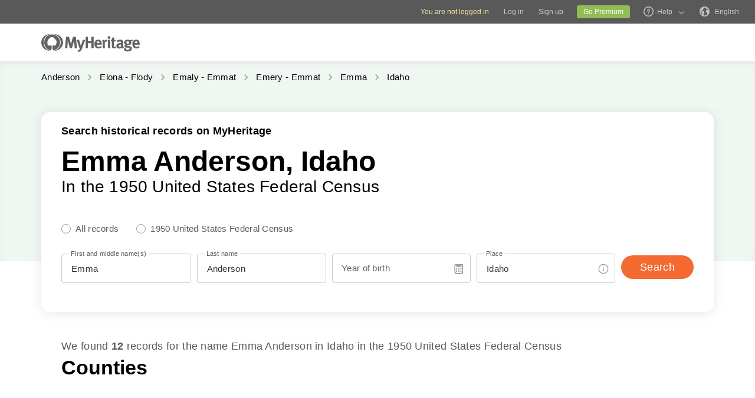

--- FILE ---
content_type: text/html; charset=utf-8
request_url: https://www.google.com/recaptcha/enterprise/anchor?ar=1&k=6LesHXsaAAAAAFaRbXEx8Tb1AYyPnr40MPVVvlrK&co=aHR0cHM6Ly93d3cubXloZXJpdGFnZS5jb206NDQz&hl=en&v=PoyoqOPhxBO7pBk68S4YbpHZ&size=invisible&anchor-ms=20000&execute-ms=30000&cb=yorx47duc6l1
body_size: 48542
content:
<!DOCTYPE HTML><html dir="ltr" lang="en"><head><meta http-equiv="Content-Type" content="text/html; charset=UTF-8">
<meta http-equiv="X-UA-Compatible" content="IE=edge">
<title>reCAPTCHA</title>
<style type="text/css">
/* cyrillic-ext */
@font-face {
  font-family: 'Roboto';
  font-style: normal;
  font-weight: 400;
  font-stretch: 100%;
  src: url(//fonts.gstatic.com/s/roboto/v48/KFO7CnqEu92Fr1ME7kSn66aGLdTylUAMa3GUBHMdazTgWw.woff2) format('woff2');
  unicode-range: U+0460-052F, U+1C80-1C8A, U+20B4, U+2DE0-2DFF, U+A640-A69F, U+FE2E-FE2F;
}
/* cyrillic */
@font-face {
  font-family: 'Roboto';
  font-style: normal;
  font-weight: 400;
  font-stretch: 100%;
  src: url(//fonts.gstatic.com/s/roboto/v48/KFO7CnqEu92Fr1ME7kSn66aGLdTylUAMa3iUBHMdazTgWw.woff2) format('woff2');
  unicode-range: U+0301, U+0400-045F, U+0490-0491, U+04B0-04B1, U+2116;
}
/* greek-ext */
@font-face {
  font-family: 'Roboto';
  font-style: normal;
  font-weight: 400;
  font-stretch: 100%;
  src: url(//fonts.gstatic.com/s/roboto/v48/KFO7CnqEu92Fr1ME7kSn66aGLdTylUAMa3CUBHMdazTgWw.woff2) format('woff2');
  unicode-range: U+1F00-1FFF;
}
/* greek */
@font-face {
  font-family: 'Roboto';
  font-style: normal;
  font-weight: 400;
  font-stretch: 100%;
  src: url(//fonts.gstatic.com/s/roboto/v48/KFO7CnqEu92Fr1ME7kSn66aGLdTylUAMa3-UBHMdazTgWw.woff2) format('woff2');
  unicode-range: U+0370-0377, U+037A-037F, U+0384-038A, U+038C, U+038E-03A1, U+03A3-03FF;
}
/* math */
@font-face {
  font-family: 'Roboto';
  font-style: normal;
  font-weight: 400;
  font-stretch: 100%;
  src: url(//fonts.gstatic.com/s/roboto/v48/KFO7CnqEu92Fr1ME7kSn66aGLdTylUAMawCUBHMdazTgWw.woff2) format('woff2');
  unicode-range: U+0302-0303, U+0305, U+0307-0308, U+0310, U+0312, U+0315, U+031A, U+0326-0327, U+032C, U+032F-0330, U+0332-0333, U+0338, U+033A, U+0346, U+034D, U+0391-03A1, U+03A3-03A9, U+03B1-03C9, U+03D1, U+03D5-03D6, U+03F0-03F1, U+03F4-03F5, U+2016-2017, U+2034-2038, U+203C, U+2040, U+2043, U+2047, U+2050, U+2057, U+205F, U+2070-2071, U+2074-208E, U+2090-209C, U+20D0-20DC, U+20E1, U+20E5-20EF, U+2100-2112, U+2114-2115, U+2117-2121, U+2123-214F, U+2190, U+2192, U+2194-21AE, U+21B0-21E5, U+21F1-21F2, U+21F4-2211, U+2213-2214, U+2216-22FF, U+2308-230B, U+2310, U+2319, U+231C-2321, U+2336-237A, U+237C, U+2395, U+239B-23B7, U+23D0, U+23DC-23E1, U+2474-2475, U+25AF, U+25B3, U+25B7, U+25BD, U+25C1, U+25CA, U+25CC, U+25FB, U+266D-266F, U+27C0-27FF, U+2900-2AFF, U+2B0E-2B11, U+2B30-2B4C, U+2BFE, U+3030, U+FF5B, U+FF5D, U+1D400-1D7FF, U+1EE00-1EEFF;
}
/* symbols */
@font-face {
  font-family: 'Roboto';
  font-style: normal;
  font-weight: 400;
  font-stretch: 100%;
  src: url(//fonts.gstatic.com/s/roboto/v48/KFO7CnqEu92Fr1ME7kSn66aGLdTylUAMaxKUBHMdazTgWw.woff2) format('woff2');
  unicode-range: U+0001-000C, U+000E-001F, U+007F-009F, U+20DD-20E0, U+20E2-20E4, U+2150-218F, U+2190, U+2192, U+2194-2199, U+21AF, U+21E6-21F0, U+21F3, U+2218-2219, U+2299, U+22C4-22C6, U+2300-243F, U+2440-244A, U+2460-24FF, U+25A0-27BF, U+2800-28FF, U+2921-2922, U+2981, U+29BF, U+29EB, U+2B00-2BFF, U+4DC0-4DFF, U+FFF9-FFFB, U+10140-1018E, U+10190-1019C, U+101A0, U+101D0-101FD, U+102E0-102FB, U+10E60-10E7E, U+1D2C0-1D2D3, U+1D2E0-1D37F, U+1F000-1F0FF, U+1F100-1F1AD, U+1F1E6-1F1FF, U+1F30D-1F30F, U+1F315, U+1F31C, U+1F31E, U+1F320-1F32C, U+1F336, U+1F378, U+1F37D, U+1F382, U+1F393-1F39F, U+1F3A7-1F3A8, U+1F3AC-1F3AF, U+1F3C2, U+1F3C4-1F3C6, U+1F3CA-1F3CE, U+1F3D4-1F3E0, U+1F3ED, U+1F3F1-1F3F3, U+1F3F5-1F3F7, U+1F408, U+1F415, U+1F41F, U+1F426, U+1F43F, U+1F441-1F442, U+1F444, U+1F446-1F449, U+1F44C-1F44E, U+1F453, U+1F46A, U+1F47D, U+1F4A3, U+1F4B0, U+1F4B3, U+1F4B9, U+1F4BB, U+1F4BF, U+1F4C8-1F4CB, U+1F4D6, U+1F4DA, U+1F4DF, U+1F4E3-1F4E6, U+1F4EA-1F4ED, U+1F4F7, U+1F4F9-1F4FB, U+1F4FD-1F4FE, U+1F503, U+1F507-1F50B, U+1F50D, U+1F512-1F513, U+1F53E-1F54A, U+1F54F-1F5FA, U+1F610, U+1F650-1F67F, U+1F687, U+1F68D, U+1F691, U+1F694, U+1F698, U+1F6AD, U+1F6B2, U+1F6B9-1F6BA, U+1F6BC, U+1F6C6-1F6CF, U+1F6D3-1F6D7, U+1F6E0-1F6EA, U+1F6F0-1F6F3, U+1F6F7-1F6FC, U+1F700-1F7FF, U+1F800-1F80B, U+1F810-1F847, U+1F850-1F859, U+1F860-1F887, U+1F890-1F8AD, U+1F8B0-1F8BB, U+1F8C0-1F8C1, U+1F900-1F90B, U+1F93B, U+1F946, U+1F984, U+1F996, U+1F9E9, U+1FA00-1FA6F, U+1FA70-1FA7C, U+1FA80-1FA89, U+1FA8F-1FAC6, U+1FACE-1FADC, U+1FADF-1FAE9, U+1FAF0-1FAF8, U+1FB00-1FBFF;
}
/* vietnamese */
@font-face {
  font-family: 'Roboto';
  font-style: normal;
  font-weight: 400;
  font-stretch: 100%;
  src: url(//fonts.gstatic.com/s/roboto/v48/KFO7CnqEu92Fr1ME7kSn66aGLdTylUAMa3OUBHMdazTgWw.woff2) format('woff2');
  unicode-range: U+0102-0103, U+0110-0111, U+0128-0129, U+0168-0169, U+01A0-01A1, U+01AF-01B0, U+0300-0301, U+0303-0304, U+0308-0309, U+0323, U+0329, U+1EA0-1EF9, U+20AB;
}
/* latin-ext */
@font-face {
  font-family: 'Roboto';
  font-style: normal;
  font-weight: 400;
  font-stretch: 100%;
  src: url(//fonts.gstatic.com/s/roboto/v48/KFO7CnqEu92Fr1ME7kSn66aGLdTylUAMa3KUBHMdazTgWw.woff2) format('woff2');
  unicode-range: U+0100-02BA, U+02BD-02C5, U+02C7-02CC, U+02CE-02D7, U+02DD-02FF, U+0304, U+0308, U+0329, U+1D00-1DBF, U+1E00-1E9F, U+1EF2-1EFF, U+2020, U+20A0-20AB, U+20AD-20C0, U+2113, U+2C60-2C7F, U+A720-A7FF;
}
/* latin */
@font-face {
  font-family: 'Roboto';
  font-style: normal;
  font-weight: 400;
  font-stretch: 100%;
  src: url(//fonts.gstatic.com/s/roboto/v48/KFO7CnqEu92Fr1ME7kSn66aGLdTylUAMa3yUBHMdazQ.woff2) format('woff2');
  unicode-range: U+0000-00FF, U+0131, U+0152-0153, U+02BB-02BC, U+02C6, U+02DA, U+02DC, U+0304, U+0308, U+0329, U+2000-206F, U+20AC, U+2122, U+2191, U+2193, U+2212, U+2215, U+FEFF, U+FFFD;
}
/* cyrillic-ext */
@font-face {
  font-family: 'Roboto';
  font-style: normal;
  font-weight: 500;
  font-stretch: 100%;
  src: url(//fonts.gstatic.com/s/roboto/v48/KFO7CnqEu92Fr1ME7kSn66aGLdTylUAMa3GUBHMdazTgWw.woff2) format('woff2');
  unicode-range: U+0460-052F, U+1C80-1C8A, U+20B4, U+2DE0-2DFF, U+A640-A69F, U+FE2E-FE2F;
}
/* cyrillic */
@font-face {
  font-family: 'Roboto';
  font-style: normal;
  font-weight: 500;
  font-stretch: 100%;
  src: url(//fonts.gstatic.com/s/roboto/v48/KFO7CnqEu92Fr1ME7kSn66aGLdTylUAMa3iUBHMdazTgWw.woff2) format('woff2');
  unicode-range: U+0301, U+0400-045F, U+0490-0491, U+04B0-04B1, U+2116;
}
/* greek-ext */
@font-face {
  font-family: 'Roboto';
  font-style: normal;
  font-weight: 500;
  font-stretch: 100%;
  src: url(//fonts.gstatic.com/s/roboto/v48/KFO7CnqEu92Fr1ME7kSn66aGLdTylUAMa3CUBHMdazTgWw.woff2) format('woff2');
  unicode-range: U+1F00-1FFF;
}
/* greek */
@font-face {
  font-family: 'Roboto';
  font-style: normal;
  font-weight: 500;
  font-stretch: 100%;
  src: url(//fonts.gstatic.com/s/roboto/v48/KFO7CnqEu92Fr1ME7kSn66aGLdTylUAMa3-UBHMdazTgWw.woff2) format('woff2');
  unicode-range: U+0370-0377, U+037A-037F, U+0384-038A, U+038C, U+038E-03A1, U+03A3-03FF;
}
/* math */
@font-face {
  font-family: 'Roboto';
  font-style: normal;
  font-weight: 500;
  font-stretch: 100%;
  src: url(//fonts.gstatic.com/s/roboto/v48/KFO7CnqEu92Fr1ME7kSn66aGLdTylUAMawCUBHMdazTgWw.woff2) format('woff2');
  unicode-range: U+0302-0303, U+0305, U+0307-0308, U+0310, U+0312, U+0315, U+031A, U+0326-0327, U+032C, U+032F-0330, U+0332-0333, U+0338, U+033A, U+0346, U+034D, U+0391-03A1, U+03A3-03A9, U+03B1-03C9, U+03D1, U+03D5-03D6, U+03F0-03F1, U+03F4-03F5, U+2016-2017, U+2034-2038, U+203C, U+2040, U+2043, U+2047, U+2050, U+2057, U+205F, U+2070-2071, U+2074-208E, U+2090-209C, U+20D0-20DC, U+20E1, U+20E5-20EF, U+2100-2112, U+2114-2115, U+2117-2121, U+2123-214F, U+2190, U+2192, U+2194-21AE, U+21B0-21E5, U+21F1-21F2, U+21F4-2211, U+2213-2214, U+2216-22FF, U+2308-230B, U+2310, U+2319, U+231C-2321, U+2336-237A, U+237C, U+2395, U+239B-23B7, U+23D0, U+23DC-23E1, U+2474-2475, U+25AF, U+25B3, U+25B7, U+25BD, U+25C1, U+25CA, U+25CC, U+25FB, U+266D-266F, U+27C0-27FF, U+2900-2AFF, U+2B0E-2B11, U+2B30-2B4C, U+2BFE, U+3030, U+FF5B, U+FF5D, U+1D400-1D7FF, U+1EE00-1EEFF;
}
/* symbols */
@font-face {
  font-family: 'Roboto';
  font-style: normal;
  font-weight: 500;
  font-stretch: 100%;
  src: url(//fonts.gstatic.com/s/roboto/v48/KFO7CnqEu92Fr1ME7kSn66aGLdTylUAMaxKUBHMdazTgWw.woff2) format('woff2');
  unicode-range: U+0001-000C, U+000E-001F, U+007F-009F, U+20DD-20E0, U+20E2-20E4, U+2150-218F, U+2190, U+2192, U+2194-2199, U+21AF, U+21E6-21F0, U+21F3, U+2218-2219, U+2299, U+22C4-22C6, U+2300-243F, U+2440-244A, U+2460-24FF, U+25A0-27BF, U+2800-28FF, U+2921-2922, U+2981, U+29BF, U+29EB, U+2B00-2BFF, U+4DC0-4DFF, U+FFF9-FFFB, U+10140-1018E, U+10190-1019C, U+101A0, U+101D0-101FD, U+102E0-102FB, U+10E60-10E7E, U+1D2C0-1D2D3, U+1D2E0-1D37F, U+1F000-1F0FF, U+1F100-1F1AD, U+1F1E6-1F1FF, U+1F30D-1F30F, U+1F315, U+1F31C, U+1F31E, U+1F320-1F32C, U+1F336, U+1F378, U+1F37D, U+1F382, U+1F393-1F39F, U+1F3A7-1F3A8, U+1F3AC-1F3AF, U+1F3C2, U+1F3C4-1F3C6, U+1F3CA-1F3CE, U+1F3D4-1F3E0, U+1F3ED, U+1F3F1-1F3F3, U+1F3F5-1F3F7, U+1F408, U+1F415, U+1F41F, U+1F426, U+1F43F, U+1F441-1F442, U+1F444, U+1F446-1F449, U+1F44C-1F44E, U+1F453, U+1F46A, U+1F47D, U+1F4A3, U+1F4B0, U+1F4B3, U+1F4B9, U+1F4BB, U+1F4BF, U+1F4C8-1F4CB, U+1F4D6, U+1F4DA, U+1F4DF, U+1F4E3-1F4E6, U+1F4EA-1F4ED, U+1F4F7, U+1F4F9-1F4FB, U+1F4FD-1F4FE, U+1F503, U+1F507-1F50B, U+1F50D, U+1F512-1F513, U+1F53E-1F54A, U+1F54F-1F5FA, U+1F610, U+1F650-1F67F, U+1F687, U+1F68D, U+1F691, U+1F694, U+1F698, U+1F6AD, U+1F6B2, U+1F6B9-1F6BA, U+1F6BC, U+1F6C6-1F6CF, U+1F6D3-1F6D7, U+1F6E0-1F6EA, U+1F6F0-1F6F3, U+1F6F7-1F6FC, U+1F700-1F7FF, U+1F800-1F80B, U+1F810-1F847, U+1F850-1F859, U+1F860-1F887, U+1F890-1F8AD, U+1F8B0-1F8BB, U+1F8C0-1F8C1, U+1F900-1F90B, U+1F93B, U+1F946, U+1F984, U+1F996, U+1F9E9, U+1FA00-1FA6F, U+1FA70-1FA7C, U+1FA80-1FA89, U+1FA8F-1FAC6, U+1FACE-1FADC, U+1FADF-1FAE9, U+1FAF0-1FAF8, U+1FB00-1FBFF;
}
/* vietnamese */
@font-face {
  font-family: 'Roboto';
  font-style: normal;
  font-weight: 500;
  font-stretch: 100%;
  src: url(//fonts.gstatic.com/s/roboto/v48/KFO7CnqEu92Fr1ME7kSn66aGLdTylUAMa3OUBHMdazTgWw.woff2) format('woff2');
  unicode-range: U+0102-0103, U+0110-0111, U+0128-0129, U+0168-0169, U+01A0-01A1, U+01AF-01B0, U+0300-0301, U+0303-0304, U+0308-0309, U+0323, U+0329, U+1EA0-1EF9, U+20AB;
}
/* latin-ext */
@font-face {
  font-family: 'Roboto';
  font-style: normal;
  font-weight: 500;
  font-stretch: 100%;
  src: url(//fonts.gstatic.com/s/roboto/v48/KFO7CnqEu92Fr1ME7kSn66aGLdTylUAMa3KUBHMdazTgWw.woff2) format('woff2');
  unicode-range: U+0100-02BA, U+02BD-02C5, U+02C7-02CC, U+02CE-02D7, U+02DD-02FF, U+0304, U+0308, U+0329, U+1D00-1DBF, U+1E00-1E9F, U+1EF2-1EFF, U+2020, U+20A0-20AB, U+20AD-20C0, U+2113, U+2C60-2C7F, U+A720-A7FF;
}
/* latin */
@font-face {
  font-family: 'Roboto';
  font-style: normal;
  font-weight: 500;
  font-stretch: 100%;
  src: url(//fonts.gstatic.com/s/roboto/v48/KFO7CnqEu92Fr1ME7kSn66aGLdTylUAMa3yUBHMdazQ.woff2) format('woff2');
  unicode-range: U+0000-00FF, U+0131, U+0152-0153, U+02BB-02BC, U+02C6, U+02DA, U+02DC, U+0304, U+0308, U+0329, U+2000-206F, U+20AC, U+2122, U+2191, U+2193, U+2212, U+2215, U+FEFF, U+FFFD;
}
/* cyrillic-ext */
@font-face {
  font-family: 'Roboto';
  font-style: normal;
  font-weight: 900;
  font-stretch: 100%;
  src: url(//fonts.gstatic.com/s/roboto/v48/KFO7CnqEu92Fr1ME7kSn66aGLdTylUAMa3GUBHMdazTgWw.woff2) format('woff2');
  unicode-range: U+0460-052F, U+1C80-1C8A, U+20B4, U+2DE0-2DFF, U+A640-A69F, U+FE2E-FE2F;
}
/* cyrillic */
@font-face {
  font-family: 'Roboto';
  font-style: normal;
  font-weight: 900;
  font-stretch: 100%;
  src: url(//fonts.gstatic.com/s/roboto/v48/KFO7CnqEu92Fr1ME7kSn66aGLdTylUAMa3iUBHMdazTgWw.woff2) format('woff2');
  unicode-range: U+0301, U+0400-045F, U+0490-0491, U+04B0-04B1, U+2116;
}
/* greek-ext */
@font-face {
  font-family: 'Roboto';
  font-style: normal;
  font-weight: 900;
  font-stretch: 100%;
  src: url(//fonts.gstatic.com/s/roboto/v48/KFO7CnqEu92Fr1ME7kSn66aGLdTylUAMa3CUBHMdazTgWw.woff2) format('woff2');
  unicode-range: U+1F00-1FFF;
}
/* greek */
@font-face {
  font-family: 'Roboto';
  font-style: normal;
  font-weight: 900;
  font-stretch: 100%;
  src: url(//fonts.gstatic.com/s/roboto/v48/KFO7CnqEu92Fr1ME7kSn66aGLdTylUAMa3-UBHMdazTgWw.woff2) format('woff2');
  unicode-range: U+0370-0377, U+037A-037F, U+0384-038A, U+038C, U+038E-03A1, U+03A3-03FF;
}
/* math */
@font-face {
  font-family: 'Roboto';
  font-style: normal;
  font-weight: 900;
  font-stretch: 100%;
  src: url(//fonts.gstatic.com/s/roboto/v48/KFO7CnqEu92Fr1ME7kSn66aGLdTylUAMawCUBHMdazTgWw.woff2) format('woff2');
  unicode-range: U+0302-0303, U+0305, U+0307-0308, U+0310, U+0312, U+0315, U+031A, U+0326-0327, U+032C, U+032F-0330, U+0332-0333, U+0338, U+033A, U+0346, U+034D, U+0391-03A1, U+03A3-03A9, U+03B1-03C9, U+03D1, U+03D5-03D6, U+03F0-03F1, U+03F4-03F5, U+2016-2017, U+2034-2038, U+203C, U+2040, U+2043, U+2047, U+2050, U+2057, U+205F, U+2070-2071, U+2074-208E, U+2090-209C, U+20D0-20DC, U+20E1, U+20E5-20EF, U+2100-2112, U+2114-2115, U+2117-2121, U+2123-214F, U+2190, U+2192, U+2194-21AE, U+21B0-21E5, U+21F1-21F2, U+21F4-2211, U+2213-2214, U+2216-22FF, U+2308-230B, U+2310, U+2319, U+231C-2321, U+2336-237A, U+237C, U+2395, U+239B-23B7, U+23D0, U+23DC-23E1, U+2474-2475, U+25AF, U+25B3, U+25B7, U+25BD, U+25C1, U+25CA, U+25CC, U+25FB, U+266D-266F, U+27C0-27FF, U+2900-2AFF, U+2B0E-2B11, U+2B30-2B4C, U+2BFE, U+3030, U+FF5B, U+FF5D, U+1D400-1D7FF, U+1EE00-1EEFF;
}
/* symbols */
@font-face {
  font-family: 'Roboto';
  font-style: normal;
  font-weight: 900;
  font-stretch: 100%;
  src: url(//fonts.gstatic.com/s/roboto/v48/KFO7CnqEu92Fr1ME7kSn66aGLdTylUAMaxKUBHMdazTgWw.woff2) format('woff2');
  unicode-range: U+0001-000C, U+000E-001F, U+007F-009F, U+20DD-20E0, U+20E2-20E4, U+2150-218F, U+2190, U+2192, U+2194-2199, U+21AF, U+21E6-21F0, U+21F3, U+2218-2219, U+2299, U+22C4-22C6, U+2300-243F, U+2440-244A, U+2460-24FF, U+25A0-27BF, U+2800-28FF, U+2921-2922, U+2981, U+29BF, U+29EB, U+2B00-2BFF, U+4DC0-4DFF, U+FFF9-FFFB, U+10140-1018E, U+10190-1019C, U+101A0, U+101D0-101FD, U+102E0-102FB, U+10E60-10E7E, U+1D2C0-1D2D3, U+1D2E0-1D37F, U+1F000-1F0FF, U+1F100-1F1AD, U+1F1E6-1F1FF, U+1F30D-1F30F, U+1F315, U+1F31C, U+1F31E, U+1F320-1F32C, U+1F336, U+1F378, U+1F37D, U+1F382, U+1F393-1F39F, U+1F3A7-1F3A8, U+1F3AC-1F3AF, U+1F3C2, U+1F3C4-1F3C6, U+1F3CA-1F3CE, U+1F3D4-1F3E0, U+1F3ED, U+1F3F1-1F3F3, U+1F3F5-1F3F7, U+1F408, U+1F415, U+1F41F, U+1F426, U+1F43F, U+1F441-1F442, U+1F444, U+1F446-1F449, U+1F44C-1F44E, U+1F453, U+1F46A, U+1F47D, U+1F4A3, U+1F4B0, U+1F4B3, U+1F4B9, U+1F4BB, U+1F4BF, U+1F4C8-1F4CB, U+1F4D6, U+1F4DA, U+1F4DF, U+1F4E3-1F4E6, U+1F4EA-1F4ED, U+1F4F7, U+1F4F9-1F4FB, U+1F4FD-1F4FE, U+1F503, U+1F507-1F50B, U+1F50D, U+1F512-1F513, U+1F53E-1F54A, U+1F54F-1F5FA, U+1F610, U+1F650-1F67F, U+1F687, U+1F68D, U+1F691, U+1F694, U+1F698, U+1F6AD, U+1F6B2, U+1F6B9-1F6BA, U+1F6BC, U+1F6C6-1F6CF, U+1F6D3-1F6D7, U+1F6E0-1F6EA, U+1F6F0-1F6F3, U+1F6F7-1F6FC, U+1F700-1F7FF, U+1F800-1F80B, U+1F810-1F847, U+1F850-1F859, U+1F860-1F887, U+1F890-1F8AD, U+1F8B0-1F8BB, U+1F8C0-1F8C1, U+1F900-1F90B, U+1F93B, U+1F946, U+1F984, U+1F996, U+1F9E9, U+1FA00-1FA6F, U+1FA70-1FA7C, U+1FA80-1FA89, U+1FA8F-1FAC6, U+1FACE-1FADC, U+1FADF-1FAE9, U+1FAF0-1FAF8, U+1FB00-1FBFF;
}
/* vietnamese */
@font-face {
  font-family: 'Roboto';
  font-style: normal;
  font-weight: 900;
  font-stretch: 100%;
  src: url(//fonts.gstatic.com/s/roboto/v48/KFO7CnqEu92Fr1ME7kSn66aGLdTylUAMa3OUBHMdazTgWw.woff2) format('woff2');
  unicode-range: U+0102-0103, U+0110-0111, U+0128-0129, U+0168-0169, U+01A0-01A1, U+01AF-01B0, U+0300-0301, U+0303-0304, U+0308-0309, U+0323, U+0329, U+1EA0-1EF9, U+20AB;
}
/* latin-ext */
@font-face {
  font-family: 'Roboto';
  font-style: normal;
  font-weight: 900;
  font-stretch: 100%;
  src: url(//fonts.gstatic.com/s/roboto/v48/KFO7CnqEu92Fr1ME7kSn66aGLdTylUAMa3KUBHMdazTgWw.woff2) format('woff2');
  unicode-range: U+0100-02BA, U+02BD-02C5, U+02C7-02CC, U+02CE-02D7, U+02DD-02FF, U+0304, U+0308, U+0329, U+1D00-1DBF, U+1E00-1E9F, U+1EF2-1EFF, U+2020, U+20A0-20AB, U+20AD-20C0, U+2113, U+2C60-2C7F, U+A720-A7FF;
}
/* latin */
@font-face {
  font-family: 'Roboto';
  font-style: normal;
  font-weight: 900;
  font-stretch: 100%;
  src: url(//fonts.gstatic.com/s/roboto/v48/KFO7CnqEu92Fr1ME7kSn66aGLdTylUAMa3yUBHMdazQ.woff2) format('woff2');
  unicode-range: U+0000-00FF, U+0131, U+0152-0153, U+02BB-02BC, U+02C6, U+02DA, U+02DC, U+0304, U+0308, U+0329, U+2000-206F, U+20AC, U+2122, U+2191, U+2193, U+2212, U+2215, U+FEFF, U+FFFD;
}

</style>
<link rel="stylesheet" type="text/css" href="https://www.gstatic.com/recaptcha/releases/PoyoqOPhxBO7pBk68S4YbpHZ/styles__ltr.css">
<script nonce="3FWZOc2m6y4xKAfg1mWrFQ" type="text/javascript">window['__recaptcha_api'] = 'https://www.google.com/recaptcha/enterprise/';</script>
<script type="text/javascript" src="https://www.gstatic.com/recaptcha/releases/PoyoqOPhxBO7pBk68S4YbpHZ/recaptcha__en.js" nonce="3FWZOc2m6y4xKAfg1mWrFQ">
      
    </script></head>
<body><div id="rc-anchor-alert" class="rc-anchor-alert"></div>
<input type="hidden" id="recaptcha-token" value="[base64]">
<script type="text/javascript" nonce="3FWZOc2m6y4xKAfg1mWrFQ">
      recaptcha.anchor.Main.init("[\x22ainput\x22,[\x22bgdata\x22,\x22\x22,\[base64]/[base64]/UltIKytdPWE6KGE8MjA0OD9SW0grK109YT4+NnwxOTI6KChhJjY0NTEyKT09NTUyOTYmJnErMTxoLmxlbmd0aCYmKGguY2hhckNvZGVBdChxKzEpJjY0NTEyKT09NTYzMjA/[base64]/MjU1OlI/[base64]/[base64]/[base64]/[base64]/[base64]/[base64]/[base64]/[base64]/[base64]/[base64]\x22,\[base64]\\u003d\\u003d\x22,\x22QTLCnwTCicK1WVIJw5BJwqp9GcOWJERGw4HDm8Kjw7Asw5vDs2/DvsOjGj4lWwsDw4ozU8KTw7rDmjQDw6DCqxAaZjPDk8Ovw7TCrMOCwoYOwqHDpxNPwojCgcO4CMKvwrwDwoDDjg/DjcOWNil/[base64]/DmTA8U8KpM2bClF9WDwU6woh6T00YTcKcF3dZQWZeYG1SSBo/[base64]/w64/CMOLVifClMKcwotJbwPDvcK0QyHDscK4ZMOEwqvChjkJwqjDpHURwqgIPcOFC2LCo1TDkx/[base64]/HW0Jw6PClcKlwrh3wp/DlMO+fBrCoATCh8KjL8Ofw6/CqE7Cj8OOPMODAsOmXXp6w756fcOKOMOnB8KHw4LDjhfDjsK0w6QTIcOOFUzDjHJNwqgUZ8K/GxpuQsOuwodDeV/[base64]/w5UrwqJ8PULDg8OawrrCrws4V8OtIcKPwqRrOSR2w60MB8KMJsKra1USDDvCqsO0w7rCj8KfIMOfwrTCjHUowoXDp8OJX8OBw4x/wozDtzgDw5nCk8O+XsO0MsKFwrHCrMKrBsOiwrxlw4fDssKVTTsYwq7DgEkxw5lWKjdmwpTDtHbCnlTDs8KIcxjCmMKBbmdaIAUawq4FMD8YQMOlfVNTIV00Mxh7O8ObKsOAD8KfKMKrwrApO8OPI8OrLmDDj8ObDzXCmCjDp8KOecO0Wmt/ZcKdQwDCosOFYsOWw7h7TMOyQn7CmkQxf8K6wrjDmEPDu8KJLBYoLjvCpR99w70RWcK0w4DDgRtdwrYhwpPDlCrCtVDCimDDpsKqwpJ4AcKJJsKsw4h+wpTDiQHDiMK5w7/DjcOwI8K3fsO4ER45wpjCtBPCvT3DpnRFw65dw43CusOJw5x8H8K7TsO9w5/DjMKQWsKUwrzCr3vCpXPCsBfCvWJLw49TKMKAw5t1b3wOwoPDhHNNfSTDrwDCosOLb2tIw7/[base64]/Dp8K+RibDpHzDh31qwqfChMOHw5o4wojCqMKFOcK/woPCpcKVwql7dcKyw5jDpjfDlgLDkzrDghDDvsK0CsKBwozDtMKcwpPCm8OOwp7Dm3XCmcKXOMOGdTDCq8OHF8KDw7A8CWFUKcOwTcKESw0FcWLDgsKYwpXCksO0woU1w7wDJQrDn3nDhlbDicOAwoDDkXEsw74pewIuw7HDjhLDqi1CKmnDtAF9w73DpS/[base64]/CgMKUw7bClnguw5XDu13Dk8KGwq7ChGTCjBwaIWUIwqfDqG3CpUgGfcOlwppjNwLDs1IhT8KPw4vDsFN+wo3CkcKObgHCv0fDhcKrdcOUT2DDssOHOhQmbXVTcksEwoXCjzDCnnV/[base64]/DjhfDqFgWOsKHbcKQw75Ow5hHEAjCqjhHwoVOL8O7KElow6cgwo13wpJiw6rDpMOew53CrcKswo4hw7Vdw6nDlMOtdG3Ct8OQGcKzw6hVZcKHCRwMwqMHw43CmcKIdlF+wqh2w77CtFwXw41oTndFHsKiLjLCsMOuwo7DqkbChD82dE4dM8K2VcO+wrfDiwJWTH/Cq8OkNcOBclp3JSFxw73CvWUQHVo9w5zDtcOsw4RTwqrDnUQQASVWw6/[base64]/Dsk7DiVbDucORPsOLwqzDvMOhw6bCucKEXiNBwooLwr7DsUQkwrHCs8OFwpALw49Hw4DCgcKHT3rDuU7CpsKEwok0w7xLf8K7w57DjFbDt8KGwqPDrMKhJEfDg8OQw7nClnfCmcKVVkzCoHUYw4HCisOdwoE1NsOkw7HCtUpuw51Zw53CtcOra8OCJh7CqcO6KX/DlVcVwobCrAZPw61zw7tTWjDDpWhOw6hVwqgvwo1Awpl/[base64]/[base64]/w5zCgWHCkMKfwoHDln7DrcOZw5/[base64]/[base64]/Cv3tAY8OhwozCt8OjT8OFM8OEaA3DocO5w7Bxw6FVw74nWMOtw5Fuw4LCksKdD8KvEEXCucKTwpzDrsKzVsOvMcO2w54twpw7UGQ/[base64]/DjTR6DxAew6fCk8OzDmh4w6jDpjEbwrg2w57DjjLCvC3CojDDhsO0FcK6w7x6w5INw4sfLcOewrjCul8sZ8OBfEbClErCiMOSeR/DihtPSkxDc8KPIjcVwpUMwpzDh3ZRw4/Du8KGwoLCqgk9LsKMwpPDiMOPwplAwrsZLD41Sw7DsRvDtBXCoSHCtMKeLMO/[base64]/DsMO0f241DwDDm8Kiw5zDhHXCu8O9VMKoDVDDs8KgVknCtwp/YSt3TcK0wrDDksKkwpHDvDIXNMKoPw/DjWESw5RiwrvCisKbMwt2IsOPYMO1cSbDpjDDgMOoDlBJSGEfwqHDkmDDrnbCrxbDu8OkG8KjE8KOwrXCncO4DA1Dwr/[base64]/[base64]/CucOPE8ORYivChsK5w6BSw6Y5wrDDlUYIwqvCsQvCusKKwoYzHl1Rw6o1wrDDr8OQeyTDvy/CtcO1QcOmV3d6wpbDoxjDniNcU8Khw6hDTMOfelNgwrITe8O/[base64]/[base64]/wrN4w7t7TsOQwppSwpHDuABeHDYPZGhiw6tdYsKrwo1Fw4nDoMOow4RMw4bDpEbDkcKAw4PDoT/Djm8fw483ClnCv10Gw4fDmVXCjj/CncOaw4bCtcOOFsKWwoBxwp4uWSp0Tl1Bw5ZLw4HCkEbCisOPwrfCocK3wqjCjMKeTXt3ORoAC2h3XmPDt8KpwqUFw59ZEMKWfcOuw7/CmcOjBMOTwrvCik8iMMOqLkfCh3Aiw5jDlVvCrEljEcOuw5MpwqzCuEVGaELDkMOwwpQQBsOEwqfDpsODZcO1woknchPCrkTDpDRUw6bClFZLWcOHOH3DpAFdwqVNdcK/HsKtN8KLQ2kDwrYvwp5ww7E/[base64]/DhsOiYMKwwp0ucsK2YElSPC7CmsOkfcK2wpXCpsKQWEnChwDDhVfDsWFqUcOOVMOKworDqcKowqlQwoNkekxmKcOYwr0eD8KldxPCmMOqXkPDlzszQHxSAQ/[base64]/CvVg6WMOkckcqaMKRw65lw4BBNF3DplBXw6cxw6PClsKSw7omCMKTwqrCt8O8cD/CuMKvw5oJwpx+w4cSEMK6w7JLw79rFQ/DhyPCtcORw5kcw5o0w63CmsK7YcKvUh3CvMO+BsOtL07DjsK+KCDCvFoaQRDDuA3Dj08FTcO1PcK7wq3DgMKRScKUwogew4UOEW8/wq0dw6PCvcO3XsK/w48ewoYUP8KBwpHCk8OswrkgOMKgw4RYwrjCk0LCmMO3w6DCvMO+w54RMsKaecOOwpjDjDHDm8KDwr8mbyk0bxXChMKjRx0iIsKlBlrCncONwq3CqS8Lw4nCnVfCmULCvDdwKMOKwovCqmtPwqfCpgBiwqzCl0/ClMKiIkcnwq7Cv8KNw4/DvHrCtMOtOsOseQwnPSRSYcK7wr3Dgm1NWwXDnsOVwpnDoMKOeMKHw6B0cTHCqsOyWDQiwp7CmMOXw6Usw5Mpw4PChMO5chs/X8ONPsOPw4LCp8KTecKzw5UsHcK4woDDnA4AbcOXS8OFDcO2AsKmIW7DjcO/eVdMGx5EwpdmAANzdsKQwoBreQgEw6M6w6vCnS7Dg2N1wr1LXzXCkcKzwoMtPsOEwpUJwpLDq1LCoRhnIEXCosOtCsOgNWfDqlHDhgMpw4nCtWFECsKiwrJMVTjDmMO7wojCl8KWw7/CisOFVMOFMcOkfMO6LsOiwr5eYsKOUiogwp/Dr2zDusK9G8ONwrIWe8OnBcOBw51Cw78Yw5XCmMKJdBzDviTCvw0GwrbCtn/Cs8OYVcOYw6gzM8KXWiNZw5wMfMOJCyYBemNLwqnDtcOxwrrDhFAnBMKEwoZIYlLDmR9OQcOFXMOWwqJEwohSw59NwrzDtsKwAcO5TMKdwqvDpEbDtHE6wqTCrcKvJsOBGcOpf8K9asOVK8KZT8OdIih/XsOnJA4xFUU3wrBnO8ODw4TCuMOhw4DDhEvDnwLDq8OsTsKAfFlrwocUPh5XA8Kjw5MFE8Oiw7zCr8OMKVctdcOAwqrCo2BawqnCvQHClgIkw7JpND9rw4TCqGNFVT/CqBRXwrDCoC7CriYVw4wzBMOyw6bDpAbDrcKhw4oQwrrCi0hSwqsTWsO3eMKCRsKdB0XDjQJ/OGA4W8O2OzM4w5PCtEHDosKXw7fCmcK6UDADw5sfw6FzPFIzw6nDnBTCqcKyLnLCoSjCh3/[base64]/DUU9wqDDrDIpTEUQYjjDiEzDux51dQ/Cs8O6wqRAW8KdHTRPw6JRR8OZwod4w77CogUEVcO5wpxleMKkwrsJa1xmw4o6w5oBwqrDv8KQw5bDmVNfw5NQw5rDrF4tCcO/wpEsBsKEPETCmmDDskg8Y8KcB1LCpwpMM8KbJsKlw6HCtBTDulMNwqcWwrl6w7d2w7HDr8Opw63DucKbYRPDmRp1RXpuVC8HwpAZwrR1wpZew5N5BQ7CsC/Cs8Krwpk3wrJgw4XCv3QZwozCiQfDg8KIw6rCmU7DqznDtMOeBxlsKMKNw7pKwrLCt8OUw4sowrRaw5IwSsOBwpXDssKCOUrCisKtwpkqw5/DsR4Mw7XDt8KUAEJ5cRbCrSFvbsOBEUjDoMKJwr7CsBbCg8Oww6zCu8Kswro8VMKPT8K6LcOawqjDkBpuwrx+woDCqGsTI8KcZcKnZivCo0s6ZcKrwqDDgcKoNXYlflvCrhnDvUvCl0hiPsORSMOkBm7CpmHDrxzDg2XDj8OLdMOHwo/Dp8OEwrJqED3Dl8OGBsOLw5fDo8OrOcKmaBl3fELDm8OgCcO9Jgc0w75Tw57DtjgawpvDicKswpllw4EiekYsRCxXwocrwrnChH45YcK2w6/Cvw4ROQjDqhpIBMOVVsKPQmXDhMOFwpQOOMOWOWtYwrImw7PDn8KPVSbDgFLCn8KsGnpTwqDCjsKdw6XClsOhwr7CkiU9wqvCgybCqsOTOHtZQAdQwo3CisOiwpLCi8KHwpAUcRxOWEQXwoTCo0rDt0zCvcO/w5vDk8KOa3jDgVXChsKXw4zCj8Kpw4UEDDzChg0aGTDCgsO6GGTCvXfCgcOZwqrCuUozKgBpw6LCsGTCmBBQNFR4w5zDuyh7cRRiDMKPQsOMGUHDvsOeRsOpw4EPYy5Mw6/Cp8KfD8KxADk3BMOnw5TCvy7CploHwrDDu8OswqfCo8O0wpjCucKmwqU5w4zClcKcBsKTwq/CoC1iwrt4DnjCr8KKwq3DmsKFDMOLRlHDoMOycCrDuEjDhsOCw6YTIcK7w57DgnjCssKpTit2OsKVUcO3woHCpMKbwr9Lwr/[base64]/[base64]/DrcKkwqbCtMKywo9Rw7/Cp8KNQlXDpsKPLsK4wpZYwocuw5jCskEIwrw3wpDDmAZ3w4PDlsOdwp9DdwDDt3EOw4zCqXrDkmXCqcOwH8KFdsKawpHCpcOYwqzCm8KdBMK6wrnDqsKtw4tlw7xVTig/[base64]/[base64]/CscO1HsOMDMObfGx4A8KywoTDpMO/w4NUD8KeUsKZe8O7CMK5wrJKwq4hwq7Cu0wRw5/[base64]/wo3DiCLCocKPwqTDmcOECcOlw4xRwrNuE2t9E8OZw6YYw4bDjcOKwq/[base64]/[base64]/[base64]/[base64]/DmDLDmMKSLCPCjcKRwqFKPMOAwqjCi8Kjw5rCkMKYw6jCg07CkwLDicK5VE7CiMOgXAbDjMOywqHCs0DDpsKOHDrCicKUYMK/[base64]/CnsKPwpzCvMKnHMKAAMKiw5vCkcOPwpTCplnCiXoCwozCqVTCnQ9dwobCmE1uw4/DjRpzw4HCqj3DvnLDtcK6PMOYLMK+Q8KXw6kWworDq1vDr8ORw4Aowp8cEAxQwodpEGxWwr45wpB7w5cyw4fChsOqb8ObwpPDncKHL8O/Il12H8K+JQ/DhDfDgxHCuMKlO8ODEsO4wqgxw6vCk07CpMOowobDnsOhf3Vvwq1gwrrDvsKhwqAWMGgDAMKOLQXCqcOJT2rDksKfT8KgClnDmi8vQsKSw5zCoy/DpsKxQkIGw4EiwqgbwqRfUlodwolfw5vDlk0FBsOTRMK2wp9Pfx9kMljCs0AUwrzDvT7DmcK1U1nCscOXLMOgwo7DhMOgAsOZIsODAFrCkcOIMjBmw6c/[base64]/w7tvB148N1MFQBnCp8OWaEJkw7DCqALCmkQfwo0JwrcDwofDosOVwrsYw6nCv8KXw7PDpArDhWXCtz5PwoQ9H2nDosKTw4DCtMKvwp7DmsOafcK/[base64]/Kw7DssKuwrzDtlcLwpA2PcKLwrBILcKudcOMw7/[base64]/Cg0uwq3DvsOBXR7Dggg1UsOkw5xOw50ywqRUG0/DhMOMDWHDr8K/[base64]/DhMK6KMK2RMO1wprDkEdOwqPCpw/DuMOswpvDj8O0V8KZAiB2w67Cnj8Lwo1Mwr8VBnRJL07ClcK3w7dJbzEIw7jCoi7CiWPDhylibkxEKlIvwqVCw7LCnsOXwqvCkMKzf8Obw5kAwqcAwpoywqPDl8OPwq/DvcK4E8KQICs9QlFPXcO4w7tBw7cswpx5wqbCs2R9egcOMcKNW8KrVmHCncOWeEV1wo/[base64]/wrU4woDCpsKpw4k/wpFBw5XDmsKHK8K8R8KEfGzDpMKPwqoNJlXCoMOgR3fDrRbDhWvCmkMPdAHDtwbDh3VxfVR7Z8OfbMO9w6BdFU7CjSdsCMKQcBUewocRw7PDuMKEJsKiwr7CgsKYw7Nww4RmIsKQB2XDtsO6Y8OSw7bDpDfCocOVwrNlBMObRBLCisKyKzlmTsOnw7zDg1/DocOaIGgawrXDnHLCq8O2wqrDisOPXzXClMKewrrCpmXCmmUCw6XDkcKIwpsnw586w6/CvMK/wp7DkUHDvMKxwqXDiHxXwp1Lw5oTw6XDmsKCQsKfw7ZuAMKOScK4cBXCgsOWwowmw7vChxPCqCkmVDnDiRMAwpzDjTNhaDTClDXChMOVYMK/[base64]/Du1TDhsKjJcO6fMOHaFdTwoZqMwBxWVl3wr4lwrjDvsKcIcKiwqrDok/ChMO2esOLw711w6Qvw6txWGxzTgXDmy1OTcO3w6xeM2/Cl8O1JBwbw79yEsOtScOENDU4w7IuH8Otw4jCgcK+RhDClsOJK3I5w5dwXSZ+W8KhwrPCs298N8KOw7HCs8KawqPDqwvCksOHw67DhMOIIsOAwrDDmMO8GcKowp7DrsO7w6Y8ScKxwrMXw4LCsg8bwoBdw7YBwq4efQ/Crx9/w7I4QsOqRMOlXcKhw4ZqCcKCdMKnw6rCo8OHAcKtw6/CrQwVUzrCtlvDrjTCqsK/[base64]/[base64]/[base64]/wo/Dig86wqpMbH7DpnUFwrXDpzLDqUVgwrbDhkfDnUPCrsKnw7gJIcODO8KGw5jCpcOPLm4MwoHDqsO+DkgPTMO6NgrDhDEUwqzDnkxGQ8O1wqFTNyvDg2A1w7bDmMORwo8kwo9QwonDm8ObwrFBGkjCuARzwpFvw73CqcObb8Kxw63DmMKzLEhxw4MGNsKLKC/[base64]/w6XDt3LCumjCnMKRUMO4ZBTDpsOaKMKZSsOeG1rCg8OtwpLDvVdJLcOYFcKuw6LDsCLDmcOVw4vCjcKVZMKyw4jCtMOGw7TDtEcUTsO2QcOqAVsgYMORHwbDkwbClsKPVsKuGcKWwo7DkMO8KRDCucOiwqvDigkZw7vDqE9sfcOSWH1awp/CqlbDncKSw6jDucK5w4IMdcODw6LDv8O1SMO+w7liwo3DgcKUwpzCv8K2EBsZwq1vaVfCul7CsG7CvT7DrHDDg8OeWgU9w7jCrHTDoVIxNRbCkcOhMMOowpzCr8O9HMO/w7XDiMOAw7JVVXM1EXoEShgTw7jDksObwrvDsWo3BVQYwpTCuCNrSMOmUERkTsOLJ10qTSDCmMORwqsPKCvDt2nDhk3CncOQXMOOw6AUYsOlwrbDtnnCkSvCkAvDmsK/Nm0/wptAwqDCt0XDmiYJw7lHLSYNc8KXMsOEw7fCv8OdUXDDvMKRWcO/wrQIa8KJw5oMw5PDkB8Pa8O3YhNqV8OpwoFPwoLCn2PCv1goJVTDicK5wrsqwo/CilbCpcK5wqFYw7BKfx/ChgIzwqzCkMKJOMKUw45XwpB5J8OxVVoKw6zCg1/[base64]/[base64]/CsWgmHTAMwoFfQlbCiRjDsXx3wo3Dvll3IcO2w7bDqsOawpZTw5rCgWh+HMKQUcKbwrpNw7LDssOtwq/[base64]/[base64]/wqB5wqUbU8OOw4xIBcOlWW10e8OXwpAWw5jCvQk8eXxQw4NLwpvCrDhywr3DscOGaiMdDcKcM0zCpDzCt8KRSsOOD1LDjVXCqcOKfMKZw7ATwpzCkcKIMUXCkMOxSmZWwoNoTBLDsVDCnirDvF/Cl0tLw6w4w71/w6RFw6oaw7DDqsOeTcKTSsKqwo/CgcKjwqRgY8KOPhjCmcKOw7bCuMKNwpgsJUDCuHTCjMK+OhMJw6LDvMKoEkjCoXTDsml7w7TCo8KxbQ5VFll3wqx+w5XCsgBEw7IGeMORw5Q/w5AXwpbChgxRw606wq3DgU8REsK8F8OYHHvDkkZyfMOawpRiwrXChTELwr5Xwok2XsKvw4hLwojDnsK0wo8nXWjCtFPCtcOTZk/CrsOXAErCt8KvwpwHc0xzIQplwqgXecKgG2ZQOiseNsOxF8K1w6UxXibDpkQcw5Y/wrxsw7DCkE3CkMOlQ3UBG8K2N19IA2TDl3lLNcK4w4UgOsKyRw3CqxsxMxfDhsKmw4rDjMKDwp3Dm3jDm8K4Pm/Co8KPw5DDncKcw7x9L1pHw4wcP8OCwqM8w7FtGcODFm3Dp8Knw7zCncOQwrXDrFB0w48jJ8Ovw4XDoSvDsMOWHcOyw6JEw407w6N8wo9eXGbDkUlZw6MGR8Ovw61uEcKxZMOUEDFzw5/DrBXCmlLCmQnDtmPCjnfDm18tdxvCgVvDpnlESsOVwpsNwpd8wp0/[base64]/DvUswdEHCi8OpXcORw6B/w7jDnBHCghUHw6JOw6DDtR/[base64]/Dt8KNw6h2w7t6YkJ+w6s6w7PCmsK4ZB1EBDHDvEbCr8OSwovCkiRRw4IKw4jCsQTDtMKPwo/CkiViwoplw6MqL8KpwpHDlTLDiFEMIlVmwrfCghDDvC/CiQZwwq/CizDCnkQ0w5R7w6jDpy3CscKpbMKuwrTDk8Oqw6oRGiZVw4poK8OswrPCo2HCisKFw60VwqDCh8K0w5DChXlKwpDDgDFGIMO0NS1UwobDpMK/[base64]/KMKtwp7DkMKVDA87cnzDs3MuwrYJKsKaN8KzwpAUwoFew4fCpsOnUsK1w4ZqwqDCq8OzwqAhw5vCsWXDm8OPK2Njw7LCik0lIMKmZMOOwprCscOgw7nDhTPCssKEb0U9w4XDtWbCpXzDrEbDnsKJwqIBwqzCs8O4wqVvRDgTBcOzRWwJwo/Cmy53dEZkR8OwQsOVwrbDvhQfwrTDmDI1w4nDtsONw5Rbwo/CukjChmjCkMKLT8KVD8KVw5N4wrppwqjDlcOiPgIyb2LCrcKSwoFPw5PCs18ow75kEMKpwoHDncKuMMKFwqjDkcKPw5wLw4pWIE5twqFDPxPCp37DmMOxOF7CknDDgTZsBsObwoPDkGAxwo/CssKYDwxzwr3DjMOhfMKXAwvDkiXCuBYPw411Qz3CjcOBw4kKLEDDkkHDtcOEDB/DncKiJEVoF8OobQc5wrbDssOibV0Nw7AgRgM+w4cgWATDusKtw6U/PMOEw5vDkMKADgjDkcObw6PDtzfDtMOYwoAewpUJfnvCrMKofMOkUTrDssKKN1nDicOYwqR5Rz0Aw6Q5MEJ2dsO9wr5/wpjCtcKaw7tzYwvCgWAgw5RVw5U7w6csw4gsw6PCnsOdw48KXMKsGyfDgsKuwoVPwofDnGvDicOiw6UUBUNkw7bDscKFw7VaDA5ww7bCsknCosO/XsKGw6TDqXt0wod8w5Aywr3ClMKew5lZdXrDhCrDsi/[base64]/[base64]/DnMO+w5JewpgpM8OAwqLCux/DisONEl3CmSk0KsKTU8KaZXrCqxjDr3XDpEgzd8KHwpHCsBlkDz9LTAU9b3NQwpd1EhDCgEnDpcK+wq7CqlwYMEfDqzt/KC7ClMK4w7Avb8OVCUY/wpRyWnBXw5TDksOFw4LCpSYLwptUVzwdwo8iw4HChxxxwopIf8KJwp7CtMOWw6wSwqpSDMOuw7XDocKfHsKiwovDh1/[base64]/w6rCtMOjw48/ewQpVCvDr1HCnBHCkVLCqglXfcKSQcKNNcKee3BOw4lNeyXCnzHDgMOgMsKywqvCpTlyw6RJOsO9RMKTwpBTD8KFfcKfRhADwpYFZi5OD8OQw7HCm0nCtgsLwqnDhcK6fsKZw5HDghXDusKXWsK8Sh90LMOVSRRRw74GwrwhwpB5w4c6w5pSWcO6wqMaw4/Dn8OJw6ILwqzDvU8ZX8KnNcOtGMKKw5jDl3Y2d8KwHMKuem7Cv3XDuV/DqXQ/VVXDqgBqworCjQPCllk3ZMK7w5jDm8OUw7vCkTxkDcO/FDo5w7dHwrPDvxbCssOqw7E0w4TDhcOJe8OnMcKIFcKiRMOAwoYRPcOhKW8WVsKzw4XCgsKkwoLCj8Kew6HChMO+XWlaJUPCqcOsD3JnTBt+eQhAwpLChsKUHE7Cn8OcNS3CuHtKwrUww5nCt8O/[base64]/CrMOZw5twT8KUw4l6OsKJLsONWcOswoTCsMOjw6Rrw6gUw4PDuzZsw5Mfwo7CkB5EZMKwYsOHw7jCjsOdZjtkwqLDjiVTJRhAMxzDgMK1UcO7Uy0xQcOMe8KCw6rDpcKLw4zDgMKfPmXCicOkeMO0wqLDvMKwZ13CsRdxwovDhMOSGg/CpcKuw5nDv3fDgsK9bsOYVsKrTcOewpHDnMO9BsOzw5daw4AZeMOLwr9rw6olX00ywphkw4rDj8Omwqx7wp/CtcOIwqtEw4fCuXvDkMOJwr/[base64]/IDrDu18uw70HCRfDm1HDp8Orw4Zzwp1fwqFWH8OFwodePMK8wpIWej47w4vDkMO4L8OKaj8iwohvRsOLwp12Jkp5w5fDm8OZw6EyT37DmsOYGMO9wrrCmsKKwqXDiTzCqcOkRirDqwzCt2/DmjZRDcKwwpfCiTjCvV83GBTDvDgYw4jDu8KMGwUKw51ow4wwwqjDhsKKw5IXw6Bxwp3DmMKifsO0ecKhYsKXwrLDucOxw6cZWMOxRn9yw4DCicKHZEZyKStke2Rbw6XCl18NQw46ET/DhxrDk1DCrG8Pw7HDkA9SwpXCrT3CosKdw4oYQR4OLcKnP1zDiMKzwowQQQ3Co1Q1w67Di8KvecOrOjbDs1Ecw586wr46aMOBL8OTw7nCvMOXwp44MT1abHzDqBnDrD3Dq8K5w5M/TsO8wqTCtSdoDiDCpRvDpcKlw7zDuCkow6rCncO/OcOfNmcQw6vCllMgwpt0UsOiwqvCtCPDvMOBwo5hEcOSw5PCgwPDiTPDncKmAgJcwrdLGHhARsK+wrMHHDvCvcKWwoU9w77DksKsKyEQwrZgwo7Cp8KSdSxRd8KONUhkwrozwr/Dokt7J8KLw7g2GkhZGll4OW0+w4ATRsOdHMOaQnbCmMO4MljCnl/Cv8KobcOLNVdbfcOEw5J+YMKPWSLDh8KfFsKUw592wpc2GF/DnsO4VcO4ZWjCoMKZw7kDw6Evw5PCscOPw7IlT2IQYMKrw7AFE8Ofwp8bwqZfwolBAcK3UGbCqsOofMKuSsODKUHDvcODwoXCmMOVQVFGw73DvD4dMirCrWzDiHspw7nDuzfCrQhwQWXCtE9aw4PDvcOEw5HCtTUGw7rCqMOKw7jCp34ZZMKtw7hSwqVKbMOKMV/[base64]/ZcOORMOJKMOtOMKWwoHDmwtrwpBKw5Y7wrolw73CrcK2wrfDtWzDmz/DgjtJPMOoMcOBwplhwoHDnxbDqsK6ScOnwppfdhkxwpIXwrklacKow7g0Jwluw7vChEkRSsOdTkLChgd+wrs0awzDmsOQScO4w5rCvHUdw7XCs8KOUS7DrFJcw502H8K5dcO3Ag17IcOpw4bDpcO9Ywo6Qk0nwq/CgHbCs1LDhcK1cA8qXMKVB8O8w40YMMOFwrDCoHHDhx7CrQnChExYwpxraEVpw6LCqsKodR/Dr8Oow6/CjGh5wpc3wpTDjxPChcOTO8KbwpfCgMKaw4LCnGXCgcOmwoZsFXLDqsKewpHDtB1Qw55rGBPCgAlTaMOCw6LDpFoYw4pOInfDl8O5c25QfHkKw7HCl8OvR2LDhDRzwp8Lw5fCtMOZYsKiL8KYw6F7wq9gC8K9wpLCncKcShDCrnDDsRMKwpDCnCJ6NsK/[base64]/Dt8OIJsKawqDDoXUKXsONW0rDjHNOSMKBGsOHw7l/Xmhdwoo2woXCmcOnQWTDksK9N8OjCsOBw5rCggxQWcKzwq9yO1vCkRTCrhrDosKdwqJ0Cn/CuMK/[base64]/[base64]/ew9VOsOGZBhPwpFIFsKBw5HCoMKEwopJwojDuTA0w4thwpZKKTYiIcOVCHfCvnHCkMOXwoY8woBRwo5EVkolOsKVPFrDtsKRTMOqAWllQh7CintEwp/DnF1bI8K2w55/w6Nsw4Iuw5B5eEN5AMO1U8Osw799wqpewqrDq8KiTcKlwohDMQkOScKxwrh8Cy8raxoKwqTDuMOTVcKQHsObHBTCqCLDv8OiIcKTK21Vw7PDkMOeWcOnw54ROMKZP0zCusODwpnCpU/[base64]/CtE/Ci8O/w6/[base64]/DmMKrMMKYQDDDisOgEBjDo2hkHMKiwoPCgcOGFsKecMKDwp7CmGLDqhXDsjnCtAHCm8KGKTQIw6hJw67DvcKeBH/DvCLCgCsyw6HClcKRMcKBwpYaw7tlwofCm8ORCsOpCEXDjcKdw5DDgiTDuW3DrsK0w6VBAsOkaUADbMKeNcKbAsKfIkgsPsKzwoInVnTDl8KMX8Ogwowcw6pLNG5Dw4oYwo3CisOnKMK4wqg3w7XDm8KJwp/Din4Ic8KCwo/DoXDDqcOHw4MRwqd/wrLCvMOMw67CvSdjwqpDw4VUw47ChDrDgWdHSGBDTcKtwr8Vb8K7w6nDjkHCtMOewrZnOsOmE1HCv8KqRB4vVh0Gwrp8wpdhSkzDqcOsJmXDjMKsFgYowollJcOOw4TCuDbDmQ/Cli/DjsKXwo3Co8OpYMOHSm/[base64]/DsHbDksKAw7cKw5gDwq0gwpI9TVfCgMOZYcKZEMKkD8KuQ8K8wrogw4x8RwIZaW4Zw57CnU3DrzlEwo3Cs8KrdSc7ZjjDl8KSQAdAGcOgDH/Cs8OeHz4Bw6JJwrTCnsOFVRHChTHDhMKqwqnCjMKDZxfCml7DoG/Ch8OxCVTDjl8pEBHCkBBOw4jDgMOBRhXCoRoDw5zCk8Kow63CjcKnSF5WPCcLBcKLwqFEYcORAGR5w7QEw4XCjALDu8OVw64mWmxawrAnw4lEw5zDkhjCqMKkw4cewq0jw5DDpHVCGFDDmSrClzd4HyU0VcKkwoo4UsOYwpbDiMKvCsOewo/Ci8O4NQ5QOgfDl8O2wqs5ZAHCu28zLD4oP8OKAATCo8Kqw6g8EyBJQyjDusKvLMKiBsKHwqDDosKjCGDDsDTDvj4vw6jDr8OffHjCnxkIezvDghkww6MoTsO0DBjDsR7Dt8OOcHtzOV/CiCAgw4sDZn8GwoofwploaBjDjcOjw67CtXI7NsK6YsOnFcOfRUpNNcOpKsOTwo4uw4fDsiZwK0zDvARgcsKFPn1nJz8nBEskBRrCsn/DiG7DtgsHwrg6w5d1RMKhN1oqM8KUw7jClMKPw6DCs3xtw6ckWcKtU8KYVnXCqgtcw5R6MmrDuiTDgsO3w7DCoH5vCx7CgjVPUMO/wrVTLTg7X11VFWtzHizCmnPCr8K2TBHDjhPDpzjDqR/CvDPDsyXChQ7DlsOwVMKUGU/DssOPZFYrODFEXBfDhHgtZwNUOcKGw7nCvMO8SMODP8O+IMKyIwUCXnA/[base64]/DvMOqLwIDbScHwrVFeMOhf8KAbVdEASYPw4XDucOrwqojwqPDtjMVwr4YwqPCpS7CiBdpwrbDiRPCmcK5WzdvSxTCpsKrU8OWwq83XMO7wqnCox3Cj8KsHcOhECPDqAVcw4jCoQ/CjikNcMKRwrLDu3DCjsKvBcKuKS8BccORwrt0CAbDmj3Dq0oyMsOINMK5wrXCuwnCqsOYUj/CtiDCkmdiJsOfwoXCgybDnRbCklzDsE/Di1DCqhlsGTjCjcKkD8OVwrnCnMOGbwUcwqTDusOhwqw9ehIKLsKqwoB5bcOdw7d2w7zCgsKgEXQvwqbCvzsqw77Dm1Nhw5IWwpFjaC7Cs8O1w6DDtsK7fXHDuUPCu8KAZsKvwoh1Sl/DjFHDo3gaMsO7wrRFS8KPM1LCv0DDrQl2wqxVcRPDi8K2wpc1wqDDqR3Dmn5BBg1jaMOcWi00wrJkN8Oew6hjwoVMZxotwoYkwpTDh8OKEcOVw67DvA3Do0cvRE/CsMK1Njgaw43CrwbDkcKXw4ExFjnDuMO3LHvCrsO1HlcMcsKxUsO/w65JXHfDqsO5w4DCoSjCr8Osf8K/acKtVMO4f20NTMKJwqbDn10qwo4oGQvDq0/Dj23CrcOKElcFw6HDscKfwpXCisOWw6YIw7Y2wppcw6JFw70ewqXDt8KgwqtKwqhkKUnCm8K0wqImwrAaw7Beb8KzMMKvw6rDicOJw49kP1/DicO+w4XCvlXDvsKvw5vCp8KRwrIzVcOTa8KqcsO4QcKdwrMzasOZcjpFw4bDqhczw4tmw57DkljDpsOQW8KQOifDtsOFw7jDkQ9EwphlNBIHwpQCGMKcOsOFw7tOLF1lwq1bZDPCp0k/MsOBCTgIXMKHw7rCsg5DSMKjdMKnFcK4cjjDp3fDlsObwoPCpcKEw7s\\u003d\x22],null,[\x22conf\x22,null,\x226LesHXsaAAAAAFaRbXEx8Tb1AYyPnr40MPVVvlrK\x22,1,null,null,null,1,[21,125,63,73,95,87,41,43,42,83,102,105,109,121],[1017145,913],0,null,null,null,null,0,null,0,null,700,1,null,0,\[base64]/76lBhnEnQkZnOKMAhk\\u003d\x22,0,0,null,null,1,null,0,0,null,null,null,0],\x22https://www.myheritage.com:443\x22,null,[3,1,1],null,null,null,1,3600,[\x22https://www.google.com/intl/en/policies/privacy/\x22,\x22https://www.google.com/intl/en/policies/terms/\x22],\x22lM7C55zHI+5siqz0V65hZWl09E9t/NteoAHEX3YKzaA\\u003d\x22,1,0,null,1,1768732089342,0,0,[122,111,124,36,170],null,[179,134,119,48,212],\x22RC-P3uvwODSaDD2ng\x22,null,null,null,null,null,\x220dAFcWeA43Q82quZ-ClBe7l25MvI9FC6B40A0Z9NavmkL4fov6bx6SzNGDl8MwXl7AHYlAchFh7liIhRlRerdZ_Knil6jADti8jg\x22,1768814889433]");
    </script></body></html>

--- FILE ---
content_type: text/javascript
request_url: https://cf.mhcache.com/Static/FP/Assets/JS/HTML5/modernizr_v699eb937ba94110103800dca44b19b2e.js
body_size: 4221
content:
!function(e, t, n) {
function r(e) {
return e.replace(/([a-z])-([a-z])/g, function(e, t, n) {
return t + n.toUpperCase();
}).replace(/^-/, "");
}
function o(e, t) {
return typeof e === t;
}
function i(e) {
var t = w.className, n = E._config.classPrefix || "";
if (b && (t = t.baseVal), E._config.enableJSClass) {
var r = new RegExp("(^|\\s)" + n + "no-js(\\s|$)");
t = t.replace(r, "$1" + n + "js$2");
}
E._config.enableClasses && (t += " " + n + e.join(" " + n), b ? w.className.baseVal = t :w.className = t);
}
function a() {
var e, t, n, r, i, a, s;
for (var l in x) if (x.hasOwnProperty(l)) {
if (e = [], t = x[l], t.name && (e.push(t.name.toLowerCase()), t.options && t.options.aliases && t.options.aliases.length)) for (n = 0; n < t.options.aliases.length; n++) e.push(t.options.aliases[n].toLowerCase());
for (r = o(t.fn, "function") ? t.fn() :t.fn, i = 0; i < e.length; i++) a = e[i], 
s = a.split("."), 1 === s.length ? E[s[0]] = r :(!E[s[0]] || E[s[0]] instanceof Boolean || (E[s[0]] = new Boolean(E[s[0]])), 
E[s[0]][s[1]] = r), C.push((r ? "" :"no-") + s.join("-"));
}
}
function s() {
return "function" != typeof t.createElement ? t.createElement(arguments[0]) :b ? t.createElementNS.call(t, "http://www.w3.org/2000/svg", arguments[0]) :t.createElement.apply(t, arguments);
}
function l(e, t) {
if ("object" == typeof e) for (var n in e) _(e, n) && l(n, e[n]); else {
e = e.toLowerCase();
var r = e.split("."), o = E[r[0]];
if (2 == r.length && (o = o[r[1]]), "undefined" != typeof o) return E;
t = "function" == typeof t ? t() :t, 1 == r.length ? E[r[0]] = t :(!E[r[0]] || E[r[0]] instanceof Boolean || (E[r[0]] = new Boolean(E[r[0]])), 
E[r[0]][r[1]] = t), i([ (t && 0 != t ? "" :"no-") + r.join("-") ]), E._trigger(e, t);
}
return E;
}
function u(e, t) {
return function() {
return e.apply(t, arguments);
};
}
function f(e, t, n) {
var r;
for (var i in e) if (e[i] in t) return n === !1 ? e[i] :(r = t[e[i]], o(r, "function") ? u(r, n || t) :r);
return !1;
}
function c(e, t) {
return !!~("" + e).indexOf(t);
}
function d(t, n, r) {
var o;
if ("getComputedStyle" in e) {
o = getComputedStyle.call(e, t, n);
var i = e.console;
if (null !== o) r && (o = o.getPropertyValue(r)); else if (i) {
var a = i.error ? "error" :"log";
i[a].call(i, "getComputedStyle returning null, its possible modernizr test results are inaccurate");
}
} else o = !n && t.currentStyle && t.currentStyle[r];
return o;
}
function p(e) {
return e.replace(/([A-Z])/g, function(e, t) {
return "-" + t.toLowerCase();
}).replace(/^ms-/, "-ms-");
}
function m() {
var e = t.body;
return e || (e = s(b ? "svg" :"body"), e.fake = !0), e;
}
function h(e, n, r, o) {
var i, a, l, u, f = "modernizr", c = s("div"), d = m();
if (parseInt(r, 10)) for (;r--; ) l = s("div"), l.id = o ? o[r] :f + (r + 1), c.appendChild(l);
return i = s("style"), i.type = "text/css", i.id = "s" + f, (d.fake ? d :c).appendChild(i), 
d.appendChild(c), i.styleSheet ? i.styleSheet.cssText = e :i.appendChild(t.createTextNode(e)), 
c.id = f, d.fake && (d.style.background = "", d.style.overflow = "hidden", u = w.style.overflow, 
w.style.overflow = "hidden", w.appendChild(d)), a = n(c, e), d.fake ? (d.parentNode.removeChild(d), 
w.style.overflow = u, w.offsetHeight) :c.parentNode.removeChild(c), !!a;
}
function g(t, r) {
var o = t.length;
if ("CSS" in e && "supports" in e.CSS) {
for (;o--; ) if (e.CSS.supports(p(t[o]), r)) return !0;
return !1;
}
if ("CSSSupportsRule" in e) {
for (var i = []; o--; ) i.push("(" + p(t[o]) + ":" + r + ")");
return i = i.join(" or "), h("@supports (" + i + ") { #modernizr { position: absolute; } }", function(e) {
return "absolute" == d(e, null, "position");
});
}
return n;
}
function v(e, t, i, a) {
function l() {
f && (delete F.style, delete F.modElem);
}
if (a = o(a, "undefined") ? !1 :a, !o(i, "undefined")) {
var u = g(e, i);
if (!o(u, "undefined")) return u;
}
for (var f, d, p, m, h, v = [ "modernizr", "tspan", "samp" ]; !F.style && v.length; ) f = !0, 
F.modElem = s(v.shift()), F.style = F.modElem.style;
for (p = e.length, d = 0; p > d; d++) if (m = e[d], h = F.style[m], c(m, "-") && (m = r(m)), 
F.style[m] !== n) {
if (a || o(i, "undefined")) return l(), "pfx" == t ? m :!0;
try {
F.style[m] = i;
} catch (y) {}
if (F.style[m] != h) return l(), "pfx" == t ? m :!0;
}
return l(), !1;
}
function y(e, t, n, r, i) {
var a = e.charAt(0).toUpperCase() + e.slice(1), s = (e + " " + O.join(a + " ") + a).split(" ");
return o(t, "string") || o(t, "undefined") ? v(s, t, r, i) :(s = (e + " " + N.join(a + " ") + a).split(" "), 
f(s, t, n));
}
function A(e, t, r) {
return y(e, n, n, t, r);
}
var C = [], w = t.documentElement, b = "svg" === w.nodeName.toLowerCase();
b || !function(e, t) {
function n(e, t) {
var n = e.createElement("p"), r = e.getElementsByTagName("head")[0] || e.documentElement;
return n.innerHTML = "x<style>" + t + "</style>", r.insertBefore(n.lastChild, r.firstChild);
}
function r() {
var e = A.elements;
return "string" == typeof e ? e.split(" ") :e;
}
function o(e, t) {
var n = A.elements;
"string" != typeof n && (n = n.join(" ")), "string" != typeof e && (e = e.join(" ")), 
A.elements = n + " " + e, u(t);
}
function i(e) {
var t = y[e[g]];
return t || (t = {}, v++, e[g] = v, y[v] = t), t;
}
function a(e, n, r) {
if (n || (n = t), c) return n.createElement(e);
r || (r = i(n));
var o;
return o = r.cache[e] ? r.cache[e].cloneNode() :h.test(e) ? (r.cache[e] = r.createElem(e)).cloneNode() :r.createElem(e), 
!o.canHaveChildren || m.test(e) || o.tagUrn ? o :r.frag.appendChild(o);
}
function s(e, n) {
if (e || (e = t), c) return e.createDocumentFragment();
n = n || i(e);
for (var o = n.frag.cloneNode(), a = 0, s = r(), l = s.length; l > a; a++) o.createElement(s[a]);
return o;
}
function l(e, t) {
t.cache || (t.cache = {}, t.createElem = e.createElement, t.createFrag = e.createDocumentFragment, 
t.frag = t.createFrag()), e.createElement = function(n) {
return A.shivMethods ? a(n, e, t) :t.createElem(n);
}, e.createDocumentFragment = Function("h,f", "return function(){var n=f.cloneNode(),c=n.createElement;h.shivMethods&&(" + r().join().replace(/[\w\-:]+/g, function(e) {
return t.createElem(e), t.frag.createElement(e), 'c("' + e + '")';
}) + ");return n}")(A, t.frag);
}
function u(e) {
e || (e = t);
var r = i(e);
return !A.shivCSS || f || r.hasCSS || (r.hasCSS = !!n(e, "article,aside,dialog,figcaption,figure,footer,header,hgroup,main,nav,section{display:block}mark{background:#FF0;color:#000}template{display:none}")), 
c || l(e, r), e;
}
var f, c, d = "3.7.3", p = e.html5 || {}, m = /^<|^(?:button|map|select|textarea|object|iframe|option|optgroup)$/i, h = /^(?:a|b|code|div|fieldset|h1|h2|h3|h4|h5|h6|i|label|li|ol|p|q|span|strong|style|table|tbody|td|th|tr|ul)$/i, g = "_html5shiv", v = 0, y = {};
!function() {
try {
var e = t.createElement("a");
e.innerHTML = "<xyz></xyz>", f = "hidden" in e, c = 1 == e.childNodes.length || function() {
t.createElement("a");
var e = t.createDocumentFragment();
return "undefined" == typeof e.cloneNode || "undefined" == typeof e.createDocumentFragment || "undefined" == typeof e.createElement;
}();
} catch (n) {
f = !0, c = !0;
}
}();
var A = {
elements:p.elements || "abbr article aside audio bdi canvas data datalist details dialog figcaption figure footer header hgroup main mark meter nav output picture progress section summary template time video",
version:d,
shivCSS:p.shivCSS !== !1,
supportsUnknownElements:c,
shivMethods:p.shivMethods !== !1,
type:"default",
shivDocument:u,
createElement:a,
createDocumentFragment:s,
addElements:o
};
e.html5 = A, u(t), "object" == typeof module && module.exports && (module.exports = A);
}("undefined" != typeof e ? e :this, t);
var x = [], S = {
_version:"3.6.0",
_config:{
classPrefix:"",
enableClasses:!0,
enableJSClass:!0,
usePrefixes:!0
},
_q:[],
on:function(e, t) {
var n = this;
setTimeout(function() {
t(n[e]);
}, 0);
},
addTest:function(e, t, n) {
x.push({
name:e,
fn:t,
options:n
});
},
addAsyncTest:function(e) {
x.push({
name:null,
fn:e
});
}
}, E = function() {};
E.prototype = S, E = new E(), E.addTest("localstorage", function() {
var e = "modernizr";
try {
return localStorage.setItem(e, e), localStorage.removeItem(e), !0;
} catch (t) {
return !1;
}
}), E.addTest("history", function() {
var t = navigator.userAgent;
return -1 === t.indexOf("Android 2.") && -1 === t.indexOf("Android 4.0") || -1 === t.indexOf("Mobile Safari") || -1 !== t.indexOf("Chrome") || -1 !== t.indexOf("Windows Phone") || "file:" === location.protocol ? e.history && "pushState" in e.history :!1;
}), E.addTest("applicationcache", "applicationCache" in e), E.addTest("filereader", !!(e.File && e.FileList && e.FileReader)), 
E.addTest("webgl", function() {
var t = s("canvas"), n = "probablySupportsContext" in t ? "probablySupportsContext" :"supportsContext";
return n in t ? t[n]("webgl") || t[n]("experimental-webgl") :"WebGLRenderingContext" in e;
});
var _;
!function() {
var e = {}.hasOwnProperty;
_ = o(e, "undefined") || o(e.call, "undefined") ? function(e, t) {
return t in e && o(e.constructor.prototype[t], "undefined");
} :function(t, n) {
return e.call(t, n);
};
}(), S._l = {}, S.on = function(e, t) {
this._l[e] || (this._l[e] = []), this._l[e].push(t), E.hasOwnProperty(e) && setTimeout(function() {
E._trigger(e, E[e]);
}, 0);
}, S._trigger = function(e, t) {
if (this._l[e]) {
var n = this._l[e];
setTimeout(function() {
var e, r;
for (e = 0; e < n.length; e++) (r = n[e])(t);
}, 0), delete this._l[e];
}
}, E._q.push(function() {
S.addTest = l;
}), E.addAsyncTest(function() {
function e() {
var e = new Image();
e.onerror = function() {
l("datauri", !0), E.datauri = new Boolean(!0), E.datauri.over32kb = !1;
}, e.onload = function() {
l("datauri", !0), E.datauri = new Boolean(!0), E.datauri.over32kb = 1 == e.width && 1 == e.height;
};
for (var t = "R0lGODlhAQABAIAAAAAAAP///ywAAAAAAQABAAACAUwAOw=="; t.length < 33e3; ) t = "\r\n" + t;
e.src = "data:image/gif;base64," + t;
}
-1 !== navigator.userAgent.indexOf("MSIE 7.") && setTimeout(function() {
l("datauri", !1);
}, 10);
var t = new Image();
t.onerror = function() {
l("datauri", !1);
}, t.onload = function() {
1 == t.width && 1 == t.height ? e() :l("datauri", !1);
}, t.src = "[data-uri]";
});
var T = "Moz O ms Webkit", O = S._config.usePrefixes ? T.split(" ") :[];
S._cssomPrefixes = O;
var P = function(t) {
var r, o = prefixes.length, i = e.CSSRule;
if ("undefined" == typeof i) return n;
if (!t) return !1;
if (t = t.replace(/^@/, ""), r = t.replace(/-/g, "_").toUpperCase() + "_RULE", r in i) return "@" + t;
for (var a = 0; o > a; a++) {
var s = prefixes[a], l = s.toUpperCase() + "_" + r;
if (l in i) return "@-" + s.toLowerCase() + "-" + t;
}
return !1;
};
S.atRule = P;
var N = S._config.usePrefixes ? T.toLowerCase().split(" ") :[];
S._domPrefixes = N;
var j = {
elem:s("modernizr")
};
E._q.push(function() {
delete j.elem;
});
var F = {
style:j.elem.style
};
E._q.unshift(function() {
delete F.style;
}), S.testAllProps = y, S.prefixed = function(e, t, n) {
return 0 === e.indexOf("@") ? P(e) :(-1 != e.indexOf("-") && (e = r(e)), t ? y(e, t, n) :y(e, "pfx"));
}, S.testAllProps = A, E.addTest("csstransforms", function() {
return -1 === navigator.userAgent.indexOf("Android 2.") && A("transform", "scale(1)", !0);
}), a(), i(C), delete S.addTest, delete S.addAsyncTest;
for (var k = 0; k < E._q.length; k++) E._q[k]();
e.Modernizr = E;
}(window, document);